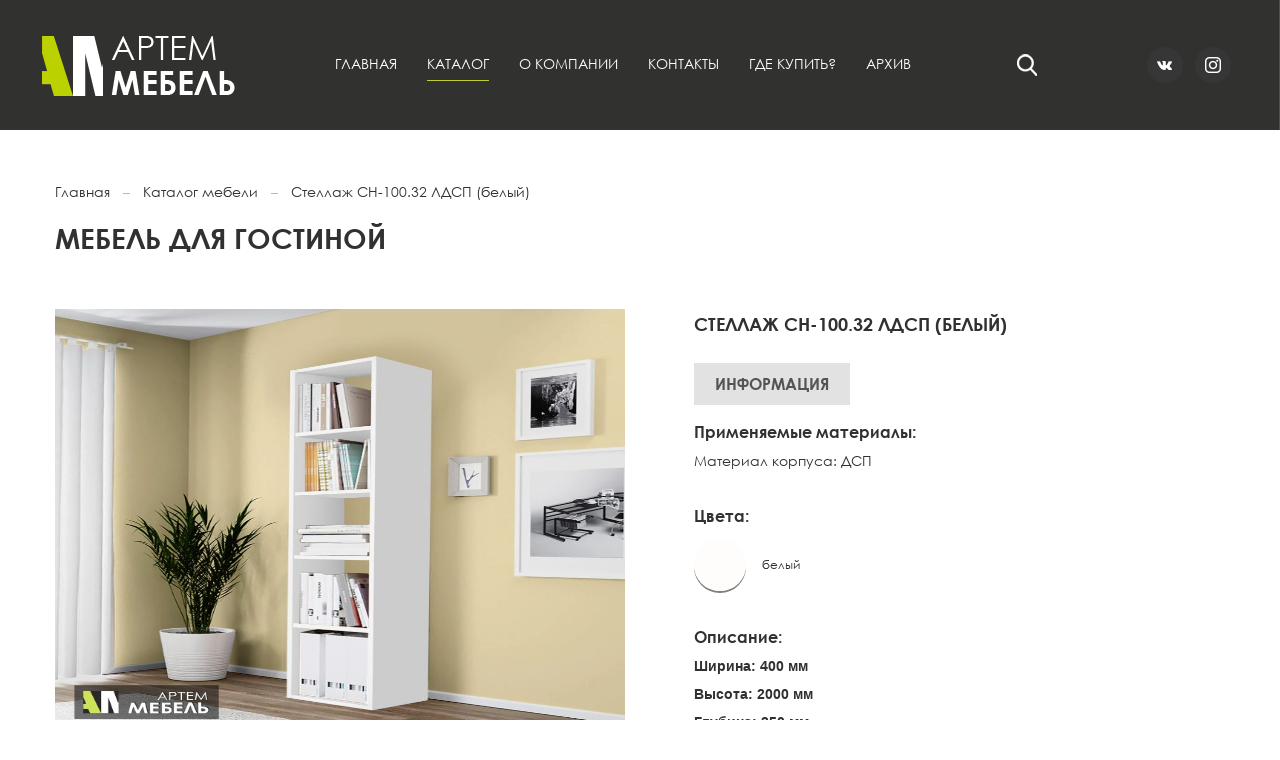

--- FILE ---
content_type: text/html; charset=UTF-8
request_url: https://artemmebel.com/product/stellazh-ch-100-32-dsp/
body_size: 11568
content:
<!doctype html>
<html lang="ru-RU">
<head>
<meta charset="UTF-8" />
<meta name="viewport" content="width=device-width, initial-scale=1" />
<link rel="icon" href="https://artemmebel.com/wp-content/themes/artemmebel/favicon.ico" type="image/x-icon"/>
<link rel="shortcut icon" href="https://artemmebel.com/wp-content/themes/artemmebel/favicon.ico" type="image/x-icon"/>
<meta name='robots' content='index, follow, max-image-preview:large, max-snippet:-1, max-video-preview:-1' />
<style>img:is([sizes="auto" i], [sizes^="auto," i]) { contain-intrinsic-size: 3000px 1500px }</style>
<!-- This site is optimized with the Yoast SEO plugin v26.4 - https://yoast.com/wordpress/plugins/seo/ -->
<title>Стеллаж CH-100.32 ЛДСП (белый) - Артём-Мебель</title>
<link rel="canonical" href="https://artemmebel.com/product/stellazh-ch-100-32-dsp/" />
<meta property="og:locale" content="ru_RU" />
<meta property="og:type" content="article" />
<meta property="og:title" content="Стеллаж CH-100.32 ЛДСП (белый) - Артём-Мебель" />
<meta property="og:description" content="Ширина: 400 мм Высота: 2000 мм Глубина: 350 мм Все стеллажи легко сочетаются  друг с  другом, давая возможность обустроить комнату по Вашему желанию. Стеллаж может быть использован в качестве зонирования комнаты &#8211; например, спальни для двух детей. Имеет крепления к стене.  &nbsp;" />
<meta property="og:url" content="https://artemmebel.com/product/stellazh-ch-100-32-dsp/" />
<meta property="og:site_name" content="Артём-Мебель" />
<meta property="article:modified_time" content="2023-06-27T10:57:12+00:00" />
<meta name="twitter:card" content="summary_large_image" />
<script type="application/ld+json" class="yoast-schema-graph">{"@context":"https://schema.org","@graph":[{"@type":"WebPage","@id":"https://artemmebel.com/product/stellazh-ch-100-32-dsp/","url":"https://artemmebel.com/product/stellazh-ch-100-32-dsp/","name":"Стеллаж CH-100.32 ЛДСП (белый) - Артём-Мебель","isPartOf":{"@id":"https://artemmebel.com/#website"},"datePublished":"2019-12-02T07:51:35+00:00","dateModified":"2023-06-27T10:57:12+00:00","breadcrumb":{"@id":"https://artemmebel.com/product/stellazh-ch-100-32-dsp/#breadcrumb"},"inLanguage":"ru-RU","potentialAction":[{"@type":"ReadAction","target":["https://artemmebel.com/product/stellazh-ch-100-32-dsp/"]}]},{"@type":"BreadcrumbList","@id":"https://artemmebel.com/product/stellazh-ch-100-32-dsp/#breadcrumb","itemListElement":[{"@type":"ListItem","position":1,"name":"Главная страница","item":"https://artemmebel.com/"},{"@type":"ListItem","position":2,"name":"Каталог мебели","item":"https://artemmebel.com/katalog/"},{"@type":"ListItem","position":3,"name":"Стеллаж CH-100.32 ЛДСП (белый)"}]},{"@type":"WebSite","@id":"https://artemmebel.com/#website","url":"https://artemmebel.com/","name":"Артём-Мебель","description":"производитель качественной корпусной мебели","publisher":{"@id":"https://artemmebel.com/#organization"},"potentialAction":[{"@type":"SearchAction","target":{"@type":"EntryPoint","urlTemplate":"https://artemmebel.com/?s={search_term_string}"},"query-input":{"@type":"PropertyValueSpecification","valueRequired":true,"valueName":"search_term_string"}}],"inLanguage":"ru-RU"},{"@type":"Organization","@id":"https://artemmebel.com/#organization","name":"Артём-Мебель","url":"https://artemmebel.com/","logo":{"@type":"ImageObject","inLanguage":"ru-RU","@id":"https://artemmebel.com/#/schema/logo/image/","url":"https://artemmebel.com/wp-content/uploads/2022/10/1-kopiya.jpg","contentUrl":"https://artemmebel.com/wp-content/uploads/2022/10/1-kopiya.jpg","width":678,"height":673,"caption":"Артём-Мебель"},"image":{"@id":"https://artemmebel.com/#/schema/logo/image/"},"sameAs":["https://www.instagram.com/fabricaartemmebel/"]}]}</script>
<!-- / Yoast SEO plugin. -->
<link rel='stylesheet' id='wp-block-library-css' href='https://artemmebel.com/wp-includes/css/dist/block-library/style.min.css?ver=6.8.3' type='text/css' media='all' />
<style id='classic-theme-styles-inline-css' type='text/css'>
/*! This file is auto-generated */
.wp-block-button__link{color:#fff;background-color:#32373c;border-radius:9999px;box-shadow:none;text-decoration:none;padding:calc(.667em + 2px) calc(1.333em + 2px);font-size:1.125em}.wp-block-file__button{background:#32373c;color:#fff;text-decoration:none}
</style>
<style id='global-styles-inline-css' type='text/css'>
:root{--wp--preset--aspect-ratio--square: 1;--wp--preset--aspect-ratio--4-3: 4/3;--wp--preset--aspect-ratio--3-4: 3/4;--wp--preset--aspect-ratio--3-2: 3/2;--wp--preset--aspect-ratio--2-3: 2/3;--wp--preset--aspect-ratio--16-9: 16/9;--wp--preset--aspect-ratio--9-16: 9/16;--wp--preset--color--black: #000000;--wp--preset--color--cyan-bluish-gray: #abb8c3;--wp--preset--color--white: #ffffff;--wp--preset--color--pale-pink: #f78da7;--wp--preset--color--vivid-red: #cf2e2e;--wp--preset--color--luminous-vivid-orange: #ff6900;--wp--preset--color--luminous-vivid-amber: #fcb900;--wp--preset--color--light-green-cyan: #7bdcb5;--wp--preset--color--vivid-green-cyan: #00d084;--wp--preset--color--pale-cyan-blue: #8ed1fc;--wp--preset--color--vivid-cyan-blue: #0693e3;--wp--preset--color--vivid-purple: #9b51e0;--wp--preset--gradient--vivid-cyan-blue-to-vivid-purple: linear-gradient(135deg,rgba(6,147,227,1) 0%,rgb(155,81,224) 100%);--wp--preset--gradient--light-green-cyan-to-vivid-green-cyan: linear-gradient(135deg,rgb(122,220,180) 0%,rgb(0,208,130) 100%);--wp--preset--gradient--luminous-vivid-amber-to-luminous-vivid-orange: linear-gradient(135deg,rgba(252,185,0,1) 0%,rgba(255,105,0,1) 100%);--wp--preset--gradient--luminous-vivid-orange-to-vivid-red: linear-gradient(135deg,rgba(255,105,0,1) 0%,rgb(207,46,46) 100%);--wp--preset--gradient--very-light-gray-to-cyan-bluish-gray: linear-gradient(135deg,rgb(238,238,238) 0%,rgb(169,184,195) 100%);--wp--preset--gradient--cool-to-warm-spectrum: linear-gradient(135deg,rgb(74,234,220) 0%,rgb(151,120,209) 20%,rgb(207,42,186) 40%,rgb(238,44,130) 60%,rgb(251,105,98) 80%,rgb(254,248,76) 100%);--wp--preset--gradient--blush-light-purple: linear-gradient(135deg,rgb(255,206,236) 0%,rgb(152,150,240) 100%);--wp--preset--gradient--blush-bordeaux: linear-gradient(135deg,rgb(254,205,165) 0%,rgb(254,45,45) 50%,rgb(107,0,62) 100%);--wp--preset--gradient--luminous-dusk: linear-gradient(135deg,rgb(255,203,112) 0%,rgb(199,81,192) 50%,rgb(65,88,208) 100%);--wp--preset--gradient--pale-ocean: linear-gradient(135deg,rgb(255,245,203) 0%,rgb(182,227,212) 50%,rgb(51,167,181) 100%);--wp--preset--gradient--electric-grass: linear-gradient(135deg,rgb(202,248,128) 0%,rgb(113,206,126) 100%);--wp--preset--gradient--midnight: linear-gradient(135deg,rgb(2,3,129) 0%,rgb(40,116,252) 100%);--wp--preset--font-size--small: 13px;--wp--preset--font-size--medium: 20px;--wp--preset--font-size--large: 36px;--wp--preset--font-size--x-large: 42px;--wp--preset--spacing--20: 0.44rem;--wp--preset--spacing--30: 0.67rem;--wp--preset--spacing--40: 1rem;--wp--preset--spacing--50: 1.5rem;--wp--preset--spacing--60: 2.25rem;--wp--preset--spacing--70: 3.38rem;--wp--preset--spacing--80: 5.06rem;--wp--preset--shadow--natural: 6px 6px 9px rgba(0, 0, 0, 0.2);--wp--preset--shadow--deep: 12px 12px 50px rgba(0, 0, 0, 0.4);--wp--preset--shadow--sharp: 6px 6px 0px rgba(0, 0, 0, 0.2);--wp--preset--shadow--outlined: 6px 6px 0px -3px rgba(255, 255, 255, 1), 6px 6px rgba(0, 0, 0, 1);--wp--preset--shadow--crisp: 6px 6px 0px rgba(0, 0, 0, 1);}:where(.is-layout-flex){gap: 0.5em;}:where(.is-layout-grid){gap: 0.5em;}body .is-layout-flex{display: flex;}.is-layout-flex{flex-wrap: wrap;align-items: center;}.is-layout-flex > :is(*, div){margin: 0;}body .is-layout-grid{display: grid;}.is-layout-grid > :is(*, div){margin: 0;}:where(.wp-block-columns.is-layout-flex){gap: 2em;}:where(.wp-block-columns.is-layout-grid){gap: 2em;}:where(.wp-block-post-template.is-layout-flex){gap: 1.25em;}:where(.wp-block-post-template.is-layout-grid){gap: 1.25em;}.has-black-color{color: var(--wp--preset--color--black) !important;}.has-cyan-bluish-gray-color{color: var(--wp--preset--color--cyan-bluish-gray) !important;}.has-white-color{color: var(--wp--preset--color--white) !important;}.has-pale-pink-color{color: var(--wp--preset--color--pale-pink) !important;}.has-vivid-red-color{color: var(--wp--preset--color--vivid-red) !important;}.has-luminous-vivid-orange-color{color: var(--wp--preset--color--luminous-vivid-orange) !important;}.has-luminous-vivid-amber-color{color: var(--wp--preset--color--luminous-vivid-amber) !important;}.has-light-green-cyan-color{color: var(--wp--preset--color--light-green-cyan) !important;}.has-vivid-green-cyan-color{color: var(--wp--preset--color--vivid-green-cyan) !important;}.has-pale-cyan-blue-color{color: var(--wp--preset--color--pale-cyan-blue) !important;}.has-vivid-cyan-blue-color{color: var(--wp--preset--color--vivid-cyan-blue) !important;}.has-vivid-purple-color{color: var(--wp--preset--color--vivid-purple) !important;}.has-black-background-color{background-color: var(--wp--preset--color--black) !important;}.has-cyan-bluish-gray-background-color{background-color: var(--wp--preset--color--cyan-bluish-gray) !important;}.has-white-background-color{background-color: var(--wp--preset--color--white) !important;}.has-pale-pink-background-color{background-color: var(--wp--preset--color--pale-pink) !important;}.has-vivid-red-background-color{background-color: var(--wp--preset--color--vivid-red) !important;}.has-luminous-vivid-orange-background-color{background-color: var(--wp--preset--color--luminous-vivid-orange) !important;}.has-luminous-vivid-amber-background-color{background-color: var(--wp--preset--color--luminous-vivid-amber) !important;}.has-light-green-cyan-background-color{background-color: var(--wp--preset--color--light-green-cyan) !important;}.has-vivid-green-cyan-background-color{background-color: var(--wp--preset--color--vivid-green-cyan) !important;}.has-pale-cyan-blue-background-color{background-color: var(--wp--preset--color--pale-cyan-blue) !important;}.has-vivid-cyan-blue-background-color{background-color: var(--wp--preset--color--vivid-cyan-blue) !important;}.has-vivid-purple-background-color{background-color: var(--wp--preset--color--vivid-purple) !important;}.has-black-border-color{border-color: var(--wp--preset--color--black) !important;}.has-cyan-bluish-gray-border-color{border-color: var(--wp--preset--color--cyan-bluish-gray) !important;}.has-white-border-color{border-color: var(--wp--preset--color--white) !important;}.has-pale-pink-border-color{border-color: var(--wp--preset--color--pale-pink) !important;}.has-vivid-red-border-color{border-color: var(--wp--preset--color--vivid-red) !important;}.has-luminous-vivid-orange-border-color{border-color: var(--wp--preset--color--luminous-vivid-orange) !important;}.has-luminous-vivid-amber-border-color{border-color: var(--wp--preset--color--luminous-vivid-amber) !important;}.has-light-green-cyan-border-color{border-color: var(--wp--preset--color--light-green-cyan) !important;}.has-vivid-green-cyan-border-color{border-color: var(--wp--preset--color--vivid-green-cyan) !important;}.has-pale-cyan-blue-border-color{border-color: var(--wp--preset--color--pale-cyan-blue) !important;}.has-vivid-cyan-blue-border-color{border-color: var(--wp--preset--color--vivid-cyan-blue) !important;}.has-vivid-purple-border-color{border-color: var(--wp--preset--color--vivid-purple) !important;}.has-vivid-cyan-blue-to-vivid-purple-gradient-background{background: var(--wp--preset--gradient--vivid-cyan-blue-to-vivid-purple) !important;}.has-light-green-cyan-to-vivid-green-cyan-gradient-background{background: var(--wp--preset--gradient--light-green-cyan-to-vivid-green-cyan) !important;}.has-luminous-vivid-amber-to-luminous-vivid-orange-gradient-background{background: var(--wp--preset--gradient--luminous-vivid-amber-to-luminous-vivid-orange) !important;}.has-luminous-vivid-orange-to-vivid-red-gradient-background{background: var(--wp--preset--gradient--luminous-vivid-orange-to-vivid-red) !important;}.has-very-light-gray-to-cyan-bluish-gray-gradient-background{background: var(--wp--preset--gradient--very-light-gray-to-cyan-bluish-gray) !important;}.has-cool-to-warm-spectrum-gradient-background{background: var(--wp--preset--gradient--cool-to-warm-spectrum) !important;}.has-blush-light-purple-gradient-background{background: var(--wp--preset--gradient--blush-light-purple) !important;}.has-blush-bordeaux-gradient-background{background: var(--wp--preset--gradient--blush-bordeaux) !important;}.has-luminous-dusk-gradient-background{background: var(--wp--preset--gradient--luminous-dusk) !important;}.has-pale-ocean-gradient-background{background: var(--wp--preset--gradient--pale-ocean) !important;}.has-electric-grass-gradient-background{background: var(--wp--preset--gradient--electric-grass) !important;}.has-midnight-gradient-background{background: var(--wp--preset--gradient--midnight) !important;}.has-small-font-size{font-size: var(--wp--preset--font-size--small) !important;}.has-medium-font-size{font-size: var(--wp--preset--font-size--medium) !important;}.has-large-font-size{font-size: var(--wp--preset--font-size--large) !important;}.has-x-large-font-size{font-size: var(--wp--preset--font-size--x-large) !important;}
:where(.wp-block-post-template.is-layout-flex){gap: 1.25em;}:where(.wp-block-post-template.is-layout-grid){gap: 1.25em;}
:where(.wp-block-columns.is-layout-flex){gap: 2em;}:where(.wp-block-columns.is-layout-grid){gap: 2em;}
:root :where(.wp-block-pullquote){font-size: 1.5em;line-height: 1.6;}
</style>
<link rel='stylesheet' id='contact-form-7-css' href='https://artemmebel.com/wp-content/plugins/contact-form-7/includes/css/styles.css?ver=6.1.3' type='text/css' media='all' />
<link rel='stylesheet' id='bootstrap-css' href='https://artemmebel.com/wp-content/themes/artemmebel/assets/bootstrap/css/bootstrap.css?ver=1.2' type='text/css' media='all' />
<link rel='stylesheet' id='owlcarousel-css' href='https://artemmebel.com/wp-content/themes/artemmebel/assets/owlcarousel/assets/owl.carousel.css?ver=1.2' type='text/css' media='all' />
<link rel='stylesheet' id='lightslider-css' href='https://artemmebel.com/wp-content/themes/artemmebel/assets/lightslider/css/lightslider.css?ver=1.2' type='text/css' media='all' />
<link rel='stylesheet' id='lightbox-css' href='https://artemmebel.com/wp-content/themes/artemmebel/assets/lightbox/css/lightbox.css?ver=1.2' type='text/css' media='all' />
<link rel='stylesheet' id='slick-css' href='https://artemmebel.com/wp-content/themes/artemmebel/assets/slick/slick.css?ver=1.2' type='text/css' media='all' />
<link rel='stylesheet' id='slicktheme-css' href='https://artemmebel.com/wp-content/themes/artemmebel/assets/slick/slick-theme.css?ver=1.2' type='text/css' media='all' />
<link rel='stylesheet' id='ionrangeslider-css' href='https://artemmebel.com/wp-content/themes/artemmebel/assets/ionrangeslider/css/ion.rangeSlider.css?ver=1.2' type='text/css' media='all' />
<link rel='stylesheet' id='style-css' href='https://artemmebel.com/wp-content/themes/artemmebel/style.css?ver=1.2' type='text/css' media='all' />
<link rel="https://api.w.org/" href="https://artemmebel.com/wp-json/" /><link rel="alternate" title="JSON" type="application/json" href="https://artemmebel.com/wp-json/wp/v2/product/993" /><link rel="EditURI" type="application/rsd+xml" title="RSD" href="https://artemmebel.com/xmlrpc.php?rsd" />
<meta name="generator" content="WordPress 6.8.3" />
<link rel='shortlink' href='https://artemmebel.com/?p=993' />
<link rel="alternate" title="oEmbed (JSON)" type="application/json+oembed" href="https://artemmebel.com/wp-json/oembed/1.0/embed?url=https%3A%2F%2Fartemmebel.com%2Fproduct%2Fstellazh-ch-100-32-dsp%2F" />
<link rel="alternate" title="oEmbed (XML)" type="text/xml+oembed" href="https://artemmebel.com/wp-json/oembed/1.0/embed?url=https%3A%2F%2Fartemmebel.com%2Fproduct%2Fstellazh-ch-100-32-dsp%2F&#038;format=xml" />
<script src="https://api-maps.yandex.ru/2.1/?apikey=35030736-2c07-4678-a7a0-c545313aea01&lang=ru_RU" type="text/javascript"></script>
</head>
<body class="wp-singular product-template-default single single-product postid-993 wp-theme-artemmebel">
<div class="modal fade modal-form" id="callbackModal" tabindex="-1" role="dialog" aria-labelledby="callbackModalCenterTitle" aria-hidden="true">
<div class="modal-dialog modal-dialog-centered" role="document">
<div class="modal-content">
<div class="modal-header">
<h5 class="modal-title" id="callbackModalTitle">Заказать звонок</h5>
<div class="modal-header-desc">
Наши менеджеры свяжутся с Вами в<br>
ближайшее время
</div>
<button type="button" class="close" data-dismiss="modal" aria-label="Close">
<span aria-hidden="true" class="close-icon">&times;</span>
</button>
</div>
<div class="modal-body">
<div class="wpcf7 no-js" id="wpcf7-f109-o1" lang="ru-RU" dir="ltr" data-wpcf7-id="109">
<div class="screen-reader-response"><p role="status" aria-live="polite" aria-atomic="true"></p> <ul></ul></div>
<form action="/product/stellazh-ch-100-32-dsp/#wpcf7-f109-o1" method="post" class="wpcf7-form init" aria-label="Контактная форма" novalidate="novalidate" data-status="init">
<fieldset class="hidden-fields-container"><input type="hidden" name="_wpcf7" value="109" /><input type="hidden" name="_wpcf7_version" value="6.1.3" /><input type="hidden" name="_wpcf7_locale" value="ru_RU" /><input type="hidden" name="_wpcf7_unit_tag" value="wpcf7-f109-o1" /><input type="hidden" name="_wpcf7_container_post" value="0" /><input type="hidden" name="_wpcf7_posted_data_hash" value="" />
</fieldset>
<p><span class="wpcf7-form-control-wrap" data-name="your-name"><input size="40" maxlength="400" class="wpcf7-form-control wpcf7-text wpcf7-validates-as-required" aria-required="true" aria-invalid="false" placeholder="ФИО" value="" type="text" name="your-name" /></span>
</p>
<p><span class="wpcf7-form-control-wrap" data-name="your-tel"><input size="40" maxlength="400" class="wpcf7-form-control wpcf7-tel wpcf7-validates-as-required wpcf7-text wpcf7-validates-as-tel" aria-required="true" aria-invalid="false" placeholder="Контактный телефон" value="" type="tel" name="your-tel" /></span>
</p>
<p><input class="wpcf7-form-control wpcf7-submit has-spinner" type="submit" value="Отправить" />
</p><div class="wpcf7-response-output" aria-hidden="true"></div>
</form>
</div>
<div class="modal-form-cancel-btn" data-dismiss="modal" aria-label="Close">Отменить</div>
</div>
</div>
</div>
</div>  
<div class="modal fade modal-form" id="pricelistModal" tabindex="-1" role="dialog" aria-labelledby="pricelistModalCenterTitle" aria-hidden="true">
<div class="modal-dialog modal-dialog-centered" role="document">
<div class="modal-content">
<div class="modal-header">
<h5 class="modal-title" id="pricelistModalTitle">Запросить парайс лист</h5>
<div class="modal-header-desc">
Заполните анкету и мы вышлем Вам прайс лист
</div>
<button type="button" class="close" data-dismiss="modal" aria-label="Close">
<span aria-hidden="true" class="close-icon">&times;</span>
</button>
</div>
<div class="modal-body">
<div class="wpcf7 no-js" id="wpcf7-f895-o2" lang="ru-RU" dir="ltr" data-wpcf7-id="895">
<div class="screen-reader-response"><p role="status" aria-live="polite" aria-atomic="true"></p> <ul></ul></div>
<form action="/product/stellazh-ch-100-32-dsp/#wpcf7-f895-o2" method="post" class="wpcf7-form init" aria-label="Контактная форма" novalidate="novalidate" data-status="init">
<fieldset class="hidden-fields-container"><input type="hidden" name="_wpcf7" value="895" /><input type="hidden" name="_wpcf7_version" value="6.1.3" /><input type="hidden" name="_wpcf7_locale" value="ru_RU" /><input type="hidden" name="_wpcf7_unit_tag" value="wpcf7-f895-o2" /><input type="hidden" name="_wpcf7_container_post" value="0" /><input type="hidden" name="_wpcf7_posted_data_hash" value="" />
</fieldset>
<p><span class="wpcf7-form-control-wrap" data-name="your-unp"><input size="40" maxlength="400" class="wpcf7-form-control wpcf7-text wpcf7-validates-as-required" aria-required="true" aria-invalid="false" placeholder="УНП" value="" type="text" name="your-unp" /></span>
</p>
<p><span class="wpcf7-form-control-wrap" data-name="your-company"><input size="40" maxlength="400" class="wpcf7-form-control wpcf7-text wpcf7-validates-as-required" aria-required="true" aria-invalid="false" placeholder="Название компании" value="" type="text" name="your-company" /></span>
</p>
<p><span class="wpcf7-form-control-wrap" data-name="your-tel"><input size="40" maxlength="400" class="wpcf7-form-control wpcf7-tel wpcf7-validates-as-required wpcf7-text wpcf7-validates-as-tel" aria-required="true" aria-invalid="false" placeholder="Контактный телефон" value="" type="tel" name="your-tel" /></span>
</p>
<p><span class="wpcf7-form-control-wrap" data-name="your-email"><input size="40" maxlength="400" class="wpcf7-form-control wpcf7-email wpcf7-validates-as-required wpcf7-text wpcf7-validates-as-email" aria-required="true" aria-invalid="false" placeholder="E-mail" value="" type="email" name="your-email" /></span>
</p>
<p><input class="wpcf7-form-control wpcf7-submit has-spinner" type="submit" value="Отправить" />
</p><div class="wpcf7-response-output" aria-hidden="true"></div>
</form>
</div>
<div class="modal-form-cancel-btn" data-dismiss="modal" aria-label="Close">Отменить</div>
</div>
</div>
</div>
</div>  
<a href="#header" class="go-top"></a>
<header id="header" class="header">
<div class="header-logo-wrap">
<a href="/" class="header-logo">
<img src="https://artemmebel.com/wp-content/themes/artemmebel/img/logo.png" alt="Артём-Мебель - производитель качественной корпусной мебели">
</a>
</div>
<div class="header-main-menu-wrap">
<div class="main-menu-hamburger-btn">
<div class="icon-bar top-bar"></div>
<div class="icon-bar middle-bar"></div>
<div class="icon-bar bottom-bar"></div>
</div>
<div class="main-menu-backdrop"></div>
<div class="menu-glavnoe-menyu-container"><ul id="menu-glavnoe-menyu" class="menu"><li id="menu-item-1026" class="menu-item menu-item-type-custom menu-item-object-custom menu-item-home menu-item-1026"><a href="https://artemmebel.com/">Главная</a></li>
<li id="menu-item-868" class="menu-item menu-item-type-post_type_archive menu-item-object-product menu-item-has-children menu-item-868 current-menu-item active"><a href="https://artemmebel.com/katalog/">Каталог</a>
<ul class="sub-menu">
<li id="menu-item-896" class="menu-item menu-item-type-taxonomy menu-item-object-katalog menu-item-has-children menu-item-896"><a href="https://artemmebel.com/katalog/mebel-dlya-kuhni/">Мебель для кухни</a>
<ul class="sub-menu">
<li id="menu-item-1012" class="menu-item menu-item-type-taxonomy menu-item-object-katalog menu-item-has-children menu-item-1012"><a href="https://artemmebel.com/katalog/modulnye-sistemy/">Модульные системы</a>
<ul class="sub-menu">
<li id="menu-item-1027" class="menu-item menu-item-type-taxonomy menu-item-object-katalog menu-item-1027"><a href="https://artemmebel.com/katalog/verhnie-yashhiki/">Верхние ящики</a></li>
<li id="menu-item-1028" class="menu-item menu-item-type-taxonomy menu-item-object-katalog menu-item-1028"><a href="https://artemmebel.com/katalog/nizhnie-yashhiki/">Нижние ящики</a></li>
<li id="menu-item-1029" class="menu-item menu-item-type-taxonomy menu-item-object-katalog menu-item-1029"><a href="https://artemmebel.com/katalog/mojki-shkafy-dlya-posudosushitelej/">Мойки, шкафы для посудосушителей</a></li>
<li id="menu-item-1030" class="menu-item menu-item-type-taxonomy menu-item-object-katalog menu-item-1030"><a href="https://artemmebel.com/katalog/penaly-shkafy-dlya-vstroennoj-tehniki/">Пеналы, шкафы для встроенной техники</a></li>
</ul>
</li>
<li id="menu-item-1013" class="menu-item menu-item-type-taxonomy menu-item-object-katalog menu-item-has-children menu-item-1013"><a href="https://artemmebel.com/katalog/gotovye-kuhni/">Готовые кухни</a>
<ul class="sub-menu">
<li id="menu-item-897" class="menu-item menu-item-type-taxonomy menu-item-object-katalog menu-item-897"><a href="https://artemmebel.com/katalog/kuhnya-lana/">Кухня &#8220;Лана&#8221;</a></li>
<li id="menu-item-899" class="menu-item menu-item-type-taxonomy menu-item-object-katalog menu-item-899"><a href="https://artemmebel.com/katalog/kuhnya-yana/">Кухня &#8220;Яна&#8221;</a></li>
<li id="menu-item-900" class="menu-item menu-item-type-taxonomy menu-item-object-katalog menu-item-900"><a href="https://artemmebel.com/katalog/kuhnya-viola/">Кухня &#8220;Виола&#8221;</a></li>
<li id="menu-item-901" class="menu-item menu-item-type-taxonomy menu-item-object-katalog menu-item-901"><a href="https://artemmebel.com/katalog/kuhnya-adel/">Кухня &#8220;Адель&#8221;</a></li>
<li id="menu-item-902" class="menu-item menu-item-type-taxonomy menu-item-object-katalog menu-item-902"><a href="https://artemmebel.com/katalog/kuhnya-sofiya/">Кухня &#8220;София&#8221;</a></li>
<li id="menu-item-905" class="menu-item menu-item-type-taxonomy menu-item-object-katalog menu-item-905"><a href="https://artemmebel.com/katalog/kuhnya-olyafd/">Кухня &#8220;Оля&#8221; ДСП</a></li>
</ul>
</li>
<li id="menu-item-1015" class="menu-item menu-item-type-taxonomy menu-item-object-katalog menu-item-has-children menu-item-1015"><a href="https://artemmebel.com/katalog/stoli-obeddennie/">Столы обеденные</a>
<ul class="sub-menu">
<li id="menu-item-1036" class="menu-item menu-item-type-taxonomy menu-item-object-katalog menu-item-1036"><a href="https://artemmebel.com/katalog/taburety/">Табуреты</a></li>
</ul>
</li>
<li id="menu-item-1014" class="menu-item menu-item-type-taxonomy menu-item-object-katalog menu-item-1014"><a href="https://artemmebel.com/katalog/shkafy-pod-mojku/">Шкафы под мойку</a></li>
</ul>
</li>
<li id="menu-item-912" class="menu-item menu-item-type-taxonomy menu-item-object-katalog menu-item-has-children menu-item-912"><a href="https://artemmebel.com/katalog/mebel-dlya-gostinnoj/">Мебель для гостиной</a>
<ul class="sub-menu">
<li id="menu-item-1038" class="menu-item menu-item-type-taxonomy menu-item-object-katalog menu-item-1038"><a href="https://artemmebel.com/katalog/gostinnye/">Гостиные</a></li>
<li id="menu-item-1039" class="menu-item menu-item-type-taxonomy menu-item-object-katalog menu-item-1039"><a href="https://artemmebel.com/katalog/komody-mebel-dlya-gostinnoj/">Комоды</a></li>
<li id="menu-item-1040" class="menu-item menu-item-type-taxonomy menu-item-object-katalog menu-item-1040"><a href="https://artemmebel.com/katalog/shkafy-mebel-dlya-gostinnoj/">Шкафы</a></li>
<li id="menu-item-1042" class="menu-item menu-item-type-taxonomy menu-item-object-katalog menu-item-1042"><a href="https://artemmebel.com/katalog/stelazhi-mebel-dlya-gostinnoj/">Стеллажи</a></li>
<li id="menu-item-1043" class="menu-item menu-item-type-taxonomy menu-item-object-katalog menu-item-1043"><a href="https://artemmebel.com/katalog/stoly/">Столы</a></li>
<li id="menu-item-2000" class="menu-item menu-item-type-custom menu-item-object-custom menu-item-2000"><a href="/katalog/mebel-dlya-gostinnoj-polki/">Полки</a></li>
</ul>
</li>
<li id="menu-item-913" class="menu-item menu-item-type-taxonomy menu-item-object-katalog menu-item-has-children menu-item-913"><a href="https://artemmebel.com/katalog/mebel-dlya-detskoj/">Мебель для детской</a>
<ul class="sub-menu">
<li id="menu-item-1017" class="menu-item menu-item-type-taxonomy menu-item-object-katalog menu-item-has-children menu-item-1017"><a href="https://artemmebel.com/katalog/krovatki/">Кроватки</a>
<ul class="sub-menu">
<li id="menu-item-1018" class="menu-item menu-item-type-taxonomy menu-item-object-katalog menu-item-1018"><a href="https://artemmebel.com/katalog/krovatki-vydvizhnye/">Кроватки выдвижные</a></li>
<li id="menu-item-1019" class="menu-item menu-item-type-taxonomy menu-item-object-katalog menu-item-1019"><a href="https://artemmebel.com/katalog/krovatki-dvuhyarusnye/">Кроватки двухярусные</a></li>
<li id="menu-item-1020" class="menu-item menu-item-type-taxonomy menu-item-object-katalog menu-item-1020"><a href="https://artemmebel.com/katalog/krovatki-odnospalnye/">Кроватки односпальные</a></li>
</ul>
</li>
<li id="menu-item-1021" class="menu-item menu-item-type-taxonomy menu-item-object-katalog menu-item-1021"><a href="https://artemmebel.com/katalog/komody/">Комоды</a></li>
<li id="menu-item-1022" class="menu-item menu-item-type-taxonomy menu-item-object-katalog menu-item-1022"><a href="https://artemmebel.com/katalog/kompyuternye-stoly/">Компьютерные столы</a></li>
<li id="menu-item-1023" class="menu-item menu-item-type-taxonomy menu-item-object-katalog menu-item-1023"><a href="https://artemmebel.com/katalog/rabochie-stoly/">Рабочие столы</a></li>
<li id="menu-item-1024" class="menu-item menu-item-type-taxonomy menu-item-object-katalog menu-item-1024"><a href="https://artemmebel.com/katalog/shkafy/">Шкафы</a></li>
<li id="menu-item-1025" class="menu-item menu-item-type-taxonomy menu-item-object-katalog menu-item-1025"><a href="https://artemmebel.com/katalog/stelazhi/">Стеллажи</a></li>
<li id="menu-item-1044" class="menu-item menu-item-type-taxonomy menu-item-object-katalog menu-item-1044"><a href="https://artemmebel.com/katalog/polki/">Полки</a></li>
</ul>
</li>
<li id="menu-item-914" class="menu-item menu-item-type-taxonomy menu-item-object-katalog menu-item-has-children menu-item-914"><a href="https://artemmebel.com/katalog/mebel-dlya-prihozhej/">Мебель для прихожей</a>
<ul class="sub-menu">
<li id="menu-item-2001" class="menu-item menu-item-type-custom menu-item-object-custom menu-item-2001"><a href="/katalog/shkafy-mebel-dlya-prihozhej/">Шкафы</a></li>
<li id="menu-item-1046" class="menu-item menu-item-type-taxonomy menu-item-object-katalog menu-item-1046"><a href="https://artemmebel.com/katalog/prihozhie/">Прихожие</a></li>
<li id="menu-item-1047" class="menu-item menu-item-type-taxonomy menu-item-object-katalog menu-item-1047"><a href="https://artemmebel.com/katalog/obuvniczy/">Обувницы</a></li>
<li id="menu-item-1048" class="menu-item menu-item-type-taxonomy menu-item-object-katalog menu-item-1048"><a href="https://artemmebel.com/katalog/komody-mebel-dlya-prihozhej/">Комоды</a></li>
<li id="menu-item-1049" class="menu-item menu-item-type-taxonomy menu-item-object-katalog menu-item-1049"><a href="https://artemmebel.com/katalog/veshalki/">Вешалки</a></li>
<li id="menu-item-1050" class="menu-item menu-item-type-taxonomy menu-item-object-katalog menu-item-1050"><a href="https://artemmebel.com/katalog/polki-mebel-dlya-prihozhej/">Полки</a></li>
<li id="menu-item-1052" class="menu-item menu-item-type-taxonomy menu-item-object-katalog menu-item-1052"><a href="https://artemmebel.com/katalog/stelazhi-mebel-dlya-prihozhej/">Стеллажи</a></li>
</ul>
</li>
<li id="menu-item-915" class="menu-item menu-item-type-taxonomy menu-item-object-katalog menu-item-has-children menu-item-915"><a href="https://artemmebel.com/katalog/mebel-dlya-ofisa/">Мебель для офиса</a>
<ul class="sub-menu">
<li id="menu-item-2002" class="menu-item menu-item-type-custom menu-item-object-custom menu-item-2002"><a href="/katalog/stol-rabochiy-mebel-dlya-ofisa/">Стол рабочий</a></li>
<li id="menu-item-1053" class="menu-item menu-item-type-taxonomy menu-item-object-katalog menu-item-1053"><a href="https://artemmebel.com/katalog/kompyuternye-stoly-mebel-dlya-ofisa/">Компьютерные столы</a></li>
<li id="menu-item-1054" class="menu-item menu-item-type-taxonomy menu-item-object-katalog menu-item-1054"><a href="https://artemmebel.com/katalog/shkafy-mebel-dlya-ofisa/">Шкафы</a></li>
<li id="menu-item-1055" class="menu-item menu-item-type-taxonomy menu-item-object-katalog menu-item-1055"><a href="https://artemmebel.com/katalog/stelazhi-mebel-dlya-ofisa/">Стеллажи</a></li>
<li id="menu-item-1056" class="menu-item menu-item-type-taxonomy menu-item-object-katalog menu-item-1056"><a href="https://artemmebel.com/katalog/polki-mebel-dlya-ofisa/">Полки</a></li>
<li id="menu-item-1057" class="menu-item menu-item-type-taxonomy menu-item-object-katalog menu-item-1057"><a href="https://artemmebel.com/katalog/komody-mebel-dlya-ofisa/">Комоды</a></li>
</ul>
</li>
<li id="menu-item-1986" class="menu-item menu-item-type-taxonomy menu-item-object-katalog menu-item-has-children menu-item-1986"><a href="https://artemmebel.com/katalog/mebel-dlya-spalni/">Мебель для спальни</a>
<ul class="sub-menu">
<li id="menu-item-1987" class="menu-item menu-item-type-taxonomy menu-item-object-katalog menu-item-has-children menu-item-1987"><a href="https://artemmebel.com/katalog/krovati/">Кровати</a>
<ul class="sub-menu">
<li id="menu-item-1988" class="menu-item menu-item-type-taxonomy menu-item-object-katalog menu-item-1988"><a href="https://artemmebel.com/katalog/krovat-dvuspalnaya/">Кровать двуспальная</a></li>
</ul>
</li>
<li id="menu-item-1989" class="menu-item menu-item-type-taxonomy menu-item-object-katalog menu-item-has-children menu-item-1989"><a href="https://artemmebel.com/katalog/tumby-prikrovatnye/">Тумбы прикроватные</a>
<ul class="sub-menu">
<li id="menu-item-1990" class="menu-item menu-item-type-taxonomy menu-item-object-katalog menu-item-1990"><a href="https://artemmebel.com/katalog/tumba-prikrovatnaya-120-04/">Тумба прикроватная 120.04</a></li>
<li id="menu-item-1991" class="menu-item menu-item-type-taxonomy menu-item-object-katalog menu-item-1991"><a href="https://artemmebel.com/katalog/tumba-prikrovatna-120-05/">Тумба прикроватная 120.05</a></li>
</ul>
</li>
<li id="menu-item-1992" class="menu-item menu-item-type-taxonomy menu-item-object-katalog menu-item-1992"><a href="https://artemmebel.com/katalog/shkafy-mebel-dlya-spalni/">Шкафы</a></li>
<li id="menu-item-1993" class="menu-item menu-item-type-taxonomy menu-item-object-katalog menu-item-has-children menu-item-1993"><a href="https://artemmebel.com/katalog/komody-mebel-dlya-spalni/">Комоды</a>
<ul class="sub-menu">
<li id="menu-item-1994" class="menu-item menu-item-type-taxonomy menu-item-object-katalog menu-item-1994"><a href="https://artemmebel.com/katalog/komod-interio/">Комод &#8220;Интерио&#8221;</a></li>
<li id="menu-item-1995" class="menu-item menu-item-type-taxonomy menu-item-object-katalog menu-item-1995"><a href="https://artemmebel.com/katalog/marsel-1/">Комод &#8220;Марсель 1&#8221;</a></li>
<li id="menu-item-1996" class="menu-item menu-item-type-taxonomy menu-item-object-katalog menu-item-1996"><a href="https://artemmebel.com/katalog/komod-marsel-2/">Комод &#8220;Марсель 2&#8221;</a></li>
<li id="menu-item-1997" class="menu-item menu-item-type-taxonomy menu-item-object-katalog menu-item-1997"><a href="https://artemmebel.com/katalog/komod-marsel-3/">Комод &#8220;Марсель 3&#8221;</a></li>
<li id="menu-item-1998" class="menu-item menu-item-type-taxonomy menu-item-object-katalog menu-item-1998"><a href="https://artemmebel.com/katalog/komod-optima/">Комод &#8220;Оптима&#8221;</a></li>
</ul>
</li>
</ul>
</li>
<li id="menu-item-916" class="menu-item menu-item-type-taxonomy menu-item-object-katalog menu-item-916"><a href="https://artemmebel.com/katalog/rasprodazhi/">Архив</a></li>
</ul>
</li>
<li id="menu-item-21" class="menu-item menu-item-type-post_type menu-item-object-page menu-item-21"><a href="https://artemmebel.com/o-kompanii/">О компании</a></li>
<li id="menu-item-32" class="menu-item menu-item-type-post_type menu-item-object-page menu-item-32"><a href="https://artemmebel.com/kontakty/">Контакты</a></li>
<li id="menu-item-33" class="menu-item menu-item-type-post_type menu-item-object-page menu-item-33"><a href="https://artemmebel.com/gde-kupit/">Где купить?</a></li>
<li id="menu-item-2894" class="menu-item menu-item-type-post_type menu-item-object-page menu-item-2894"><a href="https://artemmebel.com/katalog/arhiv/">Архив</a></li>
</ul></div>      
<form action="/" method="get" class="search-form">
<input type="text" name="s" id="search" value="" class="search-input" placeholder="Поиск по каталогу мебели ..."/>
<input type="image" alt="Search" src="https://artemmebel.com/wp-content/themes/artemmebel/img/search-icon.png" class="search-btn">
</form>    
</div>
<div class="header-social-wrap">
<div class="textwidget"><p><!--
<div class="social-link-wrap"><a class="social-link social-link-fb" href="https://www.facebook.com/ArtemMebelEST1998/" target="_blank" rel="noopener">Facebook</a></div>
--></p>
<div class="social-link-wrap"><a class="social-link social-link-vk" href="https://vk.com/artemmebel98" target="_blank" rel="noopener">ВКонтакте</a></div>
<div class="social-link-wrap"><a class="social-link social-link-inst" href="https://www.instagram.com/artem__mebel/?hl=ru" target="_blank" rel="noopener">instagram</a></div>
<p><!--
<div class="social-link-wrap"><a class="social-link social-link-ok" href="https://ok.ru/artem.mebel" target="_blank" rel="noopener">Одноклассники</a></div>
--></p>
</div>
</div>
<!--<div class="header-phones-wrap">
</div>-->
</header><!-- .header -->
<div class="content">
<div class="container container-breadcrumbs">
<div class="breadcrumbs">
<!-- Breadcrumb NavXT 7.4.1 -->
<span property="itemListElement" typeof="ListItem"><a property="item" typeof="WebPage" title="Перейти к Артём-Мебель." href="https://artemmebel.com" class="home" ><span property="name">Главная</span></a><meta property="position" content="1"></span> <span class="breadcrumbs-dash">&ndash;</span> <span property="itemListElement" typeof="ListItem"><a property="item" typeof="WebPage" title="Перейти к Каталог мебели." href="https://artemmebel.com/katalog/" class="archive post-product-archive" ><span property="name">Каталог мебели</span></a><meta property="position" content="2"></span> <span class="breadcrumbs-dash">&ndash;</span> <span class="post post-product current-item">Стеллаж CH-100.32 ЛДСП (белый)</span>        
</div>
</div>
<div class="container container-inner">
<div class="product-cat">Мебель для гостиной</div>
<div class="row product">
<div class="col-md-6">
<div class="product-slider-wrap">
<div class="product-slider-zoom-icon"></div>
<div class="product-slider">
<a href="https://artemmebel.com/wp-content/uploads/2019/12/sn100.32belyjfonlogo-scaled.jpg" data-lightbox="product" data-thumb="https://artemmebel.com/wp-content/uploads/2019/12/sn100.32belyjfonlogo-266x300.jpg" data-title="" class="product-slider-img-wrap" >
<img src="https://artemmebel.com/wp-content/uploads/2019/12/sn100.32belyjfonlogo-768x865.jpg" class="product-slider-img" alt="СН100.32белыйфонлого">
</a>
<a href="https://artemmebel.com/wp-content/uploads/2019/12/sn100.32belyjfon-scaled.jpg" data-lightbox="product" data-thumb="https://artemmebel.com/wp-content/uploads/2019/12/sn100.32belyjfon-266x300.jpg" data-title="" class="product-slider-img-wrap" >
<img src="https://artemmebel.com/wp-content/uploads/2019/12/sn100.32belyjfon-768x865.jpg" class="product-slider-img" alt="СН100.32белыйфон">
</a>
<a href="https://artemmebel.com/wp-content/uploads/2019/12/sn100.32bezfona.png" data-lightbox="product" data-thumb="https://artemmebel.com/wp-content/uploads/2019/12/sn100.32bezfona-300x300.png" data-title="" class="product-slider-img-wrap" >
<img src="https://artemmebel.com/wp-content/uploads/2019/12/sn100.32bezfona-768x768.png" class="product-slider-img" alt="СН100.32безфона">
</a>
<a href="https://artemmebel.com/wp-content/uploads/2019/12/sn100.32shemavczvete.jpg" data-lightbox="product" data-thumb="https://artemmebel.com/wp-content/uploads/2019/12/sn100.32shemavczvete-300x300.jpg" data-title="" class="product-slider-img-wrap" >
<img src="https://artemmebel.com/wp-content/uploads/2019/12/sn100.32shemavczvete-768x768.jpg" class="product-slider-img" alt="СН100.32схемавцвете">
</a>
<a href="https://artemmebel.com/wp-content/uploads/2019/12/sn100.32shema.jpg" data-lightbox="product" data-thumb="https://artemmebel.com/wp-content/uploads/2019/12/sn100.32shema-300x300.jpg" data-title="" class="product-slider-img-wrap" >
<img src="https://artemmebel.com/wp-content/uploads/2019/12/sn100.32shema-768x768.jpg" class="product-slider-img" alt="СН100.32схема">
</a>
</div>
</div>
<div class="product-files">
<a href="https://artemmebel.com/wp-content/uploads/2019/12/sn-100.32-instrukcziya-ot-09.02.22.docx" target="_blank" class="product-file product-file-assembly">Скачать схему сборки</a>
</div>
</div>
<div class="col-md-6">
<div class="product-desc">
<div class="product-title-wrap">
<h1 class="product-title">Стеллаж CH-100.32 ЛДСП (белый)</h1>
</div>
</div>
<div class="product-tabs">
<div class="product-tabs-controls">
<div class="product-tabs-control product-tabs-control-description active" data-tab="description">Информация</div>
</div>
<div class="product-tabs-cont">
<div class="product-tabs-tab product-tabs-tab-description active">
<div class="product-desc-params">
<div class="row">
<div class="col-sm-6 col-md-6 col-lg-6">
<div class="row">
<div class="product-desc-materials col-sm-12 col-md-12 col-lg-12">
<div class="product-desc-materials-label">Применяемые материалы:</div>
<div class="product-desc-materials-cont">Материал корпуса: ДСП</div>
</div>
<div class="product-desc-colors col-sm-12 col-md-12 col-lg-12">
<div class="product-desc-colors-label">Цвета:</div>
<div class="product-desc-colors-cont">
<a href="https://artemmebel.com/wp-content/uploads/2023/05/8.png" data-lightbox="product-color" data-title="" class="product-desc-color">
<div class="product-desc-color-img-wrap">
<img src="https://artemmebel.com/wp-content/uploads/2023/05/8-270x200.png" alt="8-3" class="product-desc-color-img">
</div>
<div class="product-desc-color-name">белый</div>
</a>
</div>
</div>
<div class="product-desc-materials col-sm-12 col-md-12 col-lg-12">
<div class="product-desc-materials-label">Описание:</div>
<div class="product-desc-materials-cont"><div><strong><span style="font-family: 'trebuchet ms', geneva, sans-serif;"><span style="font-family: trebuchet ms, geneva, sans-serif;">Ширина: 400 мм</span></span></strong></div>
<div><strong><span style="font-family: 'trebuchet ms', geneva, sans-serif;">Высота: 2000 мм</span></strong></div>
<div><strong><span style="font-family: 'trebuchet ms', geneva, sans-serif;">Глубина: 350 мм</span></strong></div>
<p>Все стеллажи легко сочетаются  друг с  другом, давая возможность обустроить комнату по Вашему желанию. Стеллаж может быть использован в качестве зонирования комнаты &#8211; например, спальни для двух детей. Имеет крепления к стене. </p>
<p>&nbsp;</p></div>
</div>
</div>
</div>
<div class="col-sm-6 col-md-6 col-lg-6">
<div class="row product-desc-handle-wrap">
</div>
</div>
</div>
</div>
</div>
</div>
</div>
</div>
<div class="col-12">
</div>
<div class="col-12">
<div class="related-products">
<div class="related-products-label">Товары из этой категории</div>
<div class="related-products-slider owl-carousel">
<a href="https://artemmebel.com/?post_type=product&#038;p=994" class="related-product">
<div class="related-product-img-wrap">
<img src="https://artemmebel.com/wp-content/uploads/2019/12/sn100.33belyjfonlogo-768x768.jpg" alt="СН100.33белыйфонлого" class="related-product-img">
</div>
<div class="related-product-desc">
<div class="related-product-name">Стеллаж CH-100.33</div>
<div class="related-product-more-btn">Подробнее</div>
</div>
</a>
<a href="https://artemmebel.com/?post_type=product&#038;p=987" class="related-product">
<div class="related-product-img-wrap">
<img src="https://artemmebel.com/wp-content/uploads/2019/12/sn100.29belyjfonlogo-768x768.jpg" alt="СН100.29белыйфонлого" class="related-product-img">
</div>
<div class="related-product-desc">
<div class="related-product-name">Стеллаж CH-100.29 Белый ЛДСП</div>
<div class="related-product-more-btn">Подробнее</div>
</div>
</a>
<a href="https://artemmebel.com/?post_type=product&#038;p=3487" class="related-product">
<div class="related-product-img-wrap">
<img src="https://artemmebel.com/wp-content/uploads/2023/06/118.09-belyj-fon-768x948.jpg" alt="118.09 белый фон" class="related-product-img">
</div>
<div class="related-product-desc">
<div class="related-product-name">Стеллаж приставной   СН-118.09 ЛДСП (белый)</div>
<div class="related-product-more-btn">Подробнее</div>
</div>
</a>
<a href="https://artemmebel.com/?post_type=product&#038;p=989" class="related-product">
<div class="related-product-img-wrap">
<img src="https://artemmebel.com/wp-content/uploads/2019/12/sn100.30belyjfonlogo-768x768.jpg" alt="СН100.30белыйфонлого" class="related-product-img">
</div>
<div class="related-product-desc">
<div class="related-product-name">Стеллаж CH-100.30 (белый)</div>
<div class="related-product-more-btn">Подробнее</div>
</div>
</a>
<a href="https://artemmebel.com/?post_type=product&#038;p=990" class="related-product">
<div class="related-product-img-wrap">
<img src="https://artemmebel.com/wp-content/uploads/2019/12/sn100.31belyjfonlogo-768x1011.jpg" alt="СН100.31белыйфонлого" class="related-product-img">
</div>
<div class="related-product-desc">
<div class="related-product-name">Стеллаж CH-100.31 (белый)</div>
<div class="related-product-more-btn">Подробнее</div>
</div>
</a>
</div>
</div>
<div class="related-products">
<div class="related-products-label">Похожие товары</div>
<div class="related-products-slider owl-carousel">
<a href="https://artemmebel.com/?post_type=product&#038;p=990" class="related-product">
<div class="related-product-img-wrap">
<img src="https://artemmebel.com/wp-content/uploads/2019/12/sn100.31belyjfonlogo-768x1011.jpg" alt="СН100.31белыйфонлого" class="related-product-img">
</div>
<div class="related-product-desc">
<div class="related-product-name">Стеллаж CH-100.31 (белый)</div>
<div class="related-product-more-btn">Подробнее</div>
</div>
</a>
<a href="https://artemmebel.com/?post_type=product&#038;p=3487" class="related-product">
<div class="related-product-img-wrap">
<img src="https://artemmebel.com/wp-content/uploads/2023/06/118.09-belyj-fon-768x948.jpg" alt="118.09 белый фон" class="related-product-img">
</div>
<div class="related-product-desc">
<div class="related-product-name">Стеллаж приставной   СН-118.09 ЛДСП (белый)</div>
<div class="related-product-more-btn">Подробнее</div>
</div>
</a>
<a href="https://artemmebel.com/?post_type=product&#038;p=989" class="related-product">
<div class="related-product-img-wrap">
<img src="https://artemmebel.com/wp-content/uploads/2019/12/sn100.30belyjfonlogo-768x768.jpg" alt="СН100.30белыйфонлого" class="related-product-img">
</div>
<div class="related-product-desc">
<div class="related-product-name">Стеллаж CH-100.30 (белый)</div>
<div class="related-product-more-btn">Подробнее</div>
</div>
</a>
<a href="https://artemmebel.com/?post_type=product&#038;p=994" class="related-product">
<div class="related-product-img-wrap">
<img src="https://artemmebel.com/wp-content/uploads/2019/12/sn100.33belyjfonlogo-768x768.jpg" alt="СН100.33белыйфонлого" class="related-product-img">
</div>
<div class="related-product-desc">
<div class="related-product-name">Стеллаж CH-100.33</div>
<div class="related-product-more-btn">Подробнее</div>
</div>
</a>
<a href="https://artemmebel.com/?post_type=product&#038;p=987" class="related-product">
<div class="related-product-img-wrap">
<img src="https://artemmebel.com/wp-content/uploads/2019/12/sn100.29belyjfonlogo-768x768.jpg" alt="СН100.29белыйфонлого" class="related-product-img">
</div>
<div class="related-product-desc">
<div class="related-product-name">Стеллаж CH-100.29 Белый ЛДСП</div>
<div class="related-product-more-btn">Подробнее</div>
</div>
</a>
</div>
</div>
<div class="related-products">
<div class="related-products-label">С этим товаром покупают</div>
<div class="related-products-slider owl-carousel">
<a href="https://artemmebel.com/?post_type=product&#038;p=1280" class="related-product">
<div class="related-product-img-wrap">
<img src="https://artemmebel.com/wp-content/uploads/2020/01/sn100.34shema-768x768.jpg" alt="СН100.34схема" class="related-product-img">
</div>
<div class="related-product-desc">
<div class="related-product-name">Полка навесная СН-100.34</div>
<div class="related-product-more-btn">Подробнее</div>
</div>
</a>
<a href="https://artemmebel.com/?post_type=product&#038;p=1282" class="related-product">
<div class="related-product-img-wrap">
<img src="https://artemmebel.com/wp-content/uploads/2020/01/sn100.36shema-768x768.jpg" alt="СН100.36схема" class="related-product-img">
</div>
<div class="related-product-desc">
<div class="related-product-name">Полка навесная СН-100.36</div>
<div class="related-product-more-btn">Подробнее</div>
</div>
</a>
<a href="https://artemmebel.com/?post_type=product&#038;p=1261" class="related-product">
<div class="related-product-img-wrap">
<img src="https://artemmebel.com/wp-content/uploads/2020/01/sn100.37shema-768x768.jpg" alt="СН100.37схема" class="related-product-img">
</div>
<div class="related-product-desc">
<div class="related-product-name">Полка навесная СН-100.37</div>
<div class="related-product-more-btn">Подробнее</div>
</div>
</a>
<a href="https://artemmebel.com/?post_type=product&#038;p=1296" class="related-product">
<div class="related-product-img-wrap">
<img src="https://artemmebel.com/wp-content/uploads/2020/01/sn100.39belyjfon-768x768.jpg" alt="СН100.39белыйфон" class="related-product-img">
</div>
<div class="related-product-desc">
<div class="related-product-name">Полка навесная СН-100.39, СН-100.39-01, СН-100.39-02</div>
<div class="related-product-more-btn">Подробнее</div>
</div>
</a>
<a href="https://artemmebel.com/?post_type=product&#038;p=1856" class="related-product">
<div class="related-product-img-wrap">
<img src="https://artemmebel.com/wp-content/uploads/2020/07/sn-100.38-768x512.png" alt="СН-100.38" class="related-product-img">
</div>
<div class="related-product-desc">
<div class="related-product-name">Полка навесная СН-100.38</div>
<div class="related-product-more-btn">Подробнее</div>
</div>
</a>
<a href="https://artemmebel.com/?post_type=product&#038;p=1854" class="related-product">
<div class="related-product-img-wrap">
<img src="https://artemmebel.com/wp-content/uploads/2023/06/sn100.40belyjfon-768x768.jpg" alt="СН100.40белыйфон" class="related-product-img">
</div>
<div class="related-product-desc">
<div class="related-product-name">Полка навесная СН-100.40-01, СН-100.40 (белый)</div>
<div class="related-product-more-btn">Подробнее</div>
</div>
</a>
<a href="https://artemmebel.com/?post_type=product&#038;p=2972" class="related-product">
<div class="related-product-img-wrap">
<img src="https://artemmebel.com/wp-content/uploads/2023/05/interio-sn-111.04-belyj-seryj-grafit-fon-768x713.jpg" alt="Интерио СН-111.04 белый-серый графит фон" class="related-product-img">
</div>
<div class="related-product-desc">
<div class="related-product-name">Комод "Интерио 1" СН-111.04 (графит серый/белый)</div>
<div class="related-product-more-btn">Подробнее</div>
</div>
</a>
<a href="https://artemmebel.com/?post_type=product&#038;p=3089" class="related-product">
<div class="related-product-img-wrap">
<img src="https://artemmebel.com/wp-content/uploads/2023/05/119.03-provans-belyj-czvet-fon-768x627.jpg" alt="119.03 Прованс белый цвет фон" class="related-product-img">
</div>
<div class="related-product-desc">
<div class="related-product-name">Стол туалетный "Прованс" СН-119.03  (белый)</div>
<div class="related-product-more-btn">Подробнее</div>
</div>
</a>
<a href="https://artemmebel.com/?post_type=product&#038;p=2987" class="related-product">
<div class="related-product-img-wrap">
<img src="https://artemmebel.com/wp-content/uploads/2023/05/interio-sn-111.03-belyj-seryj-grafit-fon-768x672.jpg" alt="Интерио СН-111.03 белый-серый графит фон" class="related-product-img">
</div>
<div class="related-product-desc">
<div class="related-product-name">Комод "Интерио 2" СН-111.03 (белый/графит серый)</div>
<div class="related-product-more-btn">Подробнее</div>
</div>
</a>
</div>
</div>
</div>
</div>
</div>

</div><!-- .content -->
<footer class="footer">
<div class="footer-cont">
<div class="container-fluid">
<div class="row">
<div class="col-xl-2 col-md-6">
<div class="footer-logo-social-wrap">
<a href="/" class="footer-logo">
<img src="https://artemmebel.com/wp-content/themes/artemmebel/img/logo.png" alt="Артём-Мебель - производитель качественной корпусной мебели">
</a>
<div class="footer-social">
<div class="textwidget"><p><!--
<div class="social-link-wrap"><a class="social-link social-link-fb" href="https://www.facebook.com/ArtemMebelEST1998/" target="_blank" rel="noopener">Facebook</a></div>
--></p>
<div class="social-link-wrap"><a class="social-link social-link-vk" href="https://vk.com/artemmebel98" target="_blank" rel="noopener">ВКонтакте</a></div>
<div class="social-link-wrap"><a class="social-link social-link-inst" href="https://www.instagram.com/artem__mebel/?hl=ru" target="_blank" rel="noopener">instagram</a></div>
<p><!--
<div class="social-link-wrap"><a class="social-link social-link-ok" href="https://ok.ru/artem.mebel" target="_blank" rel="noopener">Одноклассники</a></div>
--></p>
</div>
</div>
</div>
</div>
<div class="col-xl-4 col-md-6">
<div class="footer-menu-wrap">
<div class="footer-menu footer-menu-about-company">
<div class="footer-title">О компании</div>
<div class="footer-menu-cont">
<div class="menu-menyu-v-futere-o-kompanii-container"><ul id="menu-menyu-v-futere-o-kompanii" class="menu"><li id="menu-item-93" class="menu-item menu-item-type-post_type menu-item-object-page menu-item-93"><a href="https://artemmebel.com/o-kompanii/">О нас</a></li>
<li id="menu-item-94" class="menu-item menu-item-type-post_type menu-item-object-page menu-item-94"><a href="https://artemmebel.com/kontakty/">Контакты</a></li>
<li id="menu-item-95" class="menu-item menu-item-type-post_type menu-item-object-page menu-item-95"><a href="https://artemmebel.com/gde-kupit/">Где купить?</a></li>
</ul></div>                
</div>
</div>
<div class="footer-menu footer-menu-catalog">
<div class="footer-title">Каталог</div>
<div class="footer-menu-cont">
<div class="menu-menyu-v-futere-katalog-container"><ul id="menu-menyu-v-futere-katalog" class="menu"><li id="menu-item-1982" class="menu-item menu-item-type-taxonomy menu-item-object-katalog menu-item-1982"><a href="https://artemmebel.com/katalog/mebel-dlya-spalni/">Мебель для спальни</a></li>
<li id="menu-item-142" class="menu-item menu-item-type-taxonomy menu-item-object-katalog menu-item-142"><a href="https://artemmebel.com/katalog/mebel-dlya-kuhni/">Мебель для кухни</a></li>
<li id="menu-item-919" class="menu-item menu-item-type-taxonomy menu-item-object-katalog menu-item-919"><a href="https://artemmebel.com/katalog/mebel-dlya-gostinnoj/">Мебель для гостиной</a></li>
<li id="menu-item-920" class="menu-item menu-item-type-taxonomy menu-item-object-katalog menu-item-920"><a href="https://artemmebel.com/katalog/mebel-dlya-detskoj/">Мебель для детской</a></li>
<li id="menu-item-921" class="menu-item menu-item-type-taxonomy menu-item-object-katalog menu-item-921"><a href="https://artemmebel.com/katalog/mebel-dlya-prihozhej/">Мебель для прихожей</a></li>
<li id="menu-item-922" class="menu-item menu-item-type-taxonomy menu-item-object-katalog menu-item-922"><a href="https://artemmebel.com/katalog/mebel-dlya-ofisa/">Мебель для офиса</a></li>
<li id="menu-item-923" class="menu-item menu-item-type-taxonomy menu-item-object-katalog menu-item-923"><a href="https://artemmebel.com/katalog/rasprodazhi/">Распродажи</a></li>
</ul></div>                
</div>
</div>              
</div>
</div>
<div class="col-xl-2 col-md-6">
<div class="footer-cards-wrap">
<div class="footer-title">Карты рассрочек</div>
<div class="footer-cards">
<div class="footer-card footer-card-first"></div>
<div class="footer-card footer-card-second"></div>
<div class="footer-card footer-card-third"></div>
<div class="footer-card footer-card-fourth"></div>
<!--<div class="footer-card footer-card-fifth"></div>-->
</div>
</div>
</div>
<div class="col-xl-4 col-md-6">
<div class="footer-phones-callback-wrap">
<div class="footer-phones-wrap">
<div class="footer-title">Телефоны:</div>
<div class="footer-phones">
<div class="textwidget"><div><a href="tel:+375291869740">+375 29 186 97 40</a></div>
<div><a href="tel:+375445795999">+375 44 579 59 99</a></div>
<div class="phone-wrap"><a class="phone" href="tel:+375336821038">+375 33 682 10 38</a></div>
<div><a class="phone" href="tel:+375232460888">+375 232 31 93 87</a><span class="phone-hyphen"> – </span><span class="phone-label">тел/факс</span></div>
</div>
</div>
</div>
<!--<div class="footer-callback-btn" data-toggle="modal" data-target="#callbackModal">Заказать звонок</div>-->
</div>
</div>
</div>
</div>
</div>
<div class="footer-copyright">
<div class="container-fluid">
<div class="row">
<div class="col-md-3 footer-copyright-cont-wrap">
<div class="footer-copyright-cont">
© 2025, ООО <a href="https://artemmebel.com" class="footer-copyright-link">“Артём-Мебель”</a>
</div>
</div>
<div class="col-md-6 footer-copyright-info-wrap">
<div class="footer-copyright-info">
<div class="textwidget"><p>Информация о продукции на сайте дана на момент размещения и может менятся.</p>
<p>Полную информацию о выпускаемой продукции, комплектации и цене уточняйте у специалистов по тел: <a class="footer-copyright-link" href="tel:+375232460888">+375 232 3</a>1 93 29</p>
</div>
</div>
</div>
<div class="col-md-3 footer-copyright-dev-wrap">
<div class="footer-copyright-dev">
<a href="http://16kb.by/" target="_blank" class="footer-copyright-dev-link"></a>
</div>
</div>
</div>
</div>
</div>
</footer><!-- .footer -->
<script type="text/javascript" src="https://artemmebel.com/wp-includes/js/dist/hooks.min.js?ver=4d63a3d491d11ffd8ac6" id="wp-hooks-js"></script>
<script type="text/javascript" src="https://artemmebel.com/wp-includes/js/dist/i18n.min.js?ver=5e580eb46a90c2b997e6" id="wp-i18n-js"></script>
<script type="text/javascript" id="wp-i18n-js-after">
/* <![CDATA[ */
wp.i18n.setLocaleData( { 'text direction\u0004ltr': [ 'ltr' ] } );
/* ]]> */
</script>
<script type="text/javascript" src="https://artemmebel.com/wp-content/plugins/contact-form-7/includes/swv/js/index.js?ver=6.1.3" id="swv-js"></script>
<script type="text/javascript" id="contact-form-7-js-translations">
/* <![CDATA[ */
( function( domain, translations ) {
var localeData = translations.locale_data[ domain ] || translations.locale_data.messages;
localeData[""].domain = domain;
wp.i18n.setLocaleData( localeData, domain );
} )( "contact-form-7", {"translation-revision-date":"2025-09-30 08:46:06+0000","generator":"GlotPress\/4.0.1","domain":"messages","locale_data":{"messages":{"":{"domain":"messages","plural-forms":"nplurals=3; plural=(n % 10 == 1 && n % 100 != 11) ? 0 : ((n % 10 >= 2 && n % 10 <= 4 && (n % 100 < 12 || n % 100 > 14)) ? 1 : 2);","lang":"ru"},"This contact form is placed in the wrong place.":["\u042d\u0442\u0430 \u043a\u043e\u043d\u0442\u0430\u043a\u0442\u043d\u0430\u044f \u0444\u043e\u0440\u043c\u0430 \u0440\u0430\u0437\u043c\u0435\u0449\u0435\u043d\u0430 \u0432 \u043d\u0435\u043f\u0440\u0430\u0432\u0438\u043b\u044c\u043d\u043e\u043c \u043c\u0435\u0441\u0442\u0435."],"Error:":["\u041e\u0448\u0438\u0431\u043a\u0430:"]}},"comment":{"reference":"includes\/js\/index.js"}} );
/* ]]> */
</script>
<script type="text/javascript" id="contact-form-7-js-before">
/* <![CDATA[ */
var wpcf7 = {
"api": {
"root": "https:\/\/artemmebel.com\/wp-json\/",
"namespace": "contact-form-7\/v1"
}
};
/* ]]> */
</script>
<script type="text/javascript" src="https://artemmebel.com/wp-content/plugins/contact-form-7/includes/js/index.js?ver=6.1.3" id="contact-form-7-js"></script>
<script type="text/javascript" src="https://artemmebel.com/wp-includes/js/jquery/jquery.min.js?ver=3.7.1" id="jquery-core-js"></script>
<script type="text/javascript" src="https://artemmebel.com/wp-includes/js/jquery/jquery-migrate.min.js?ver=3.4.1" id="jquery-migrate-js"></script>
<script type="text/javascript" src="https://artemmebel.com/wp-content/themes/artemmebel/assets/bootstrap/js/bootstrap.bundle.min.js?ver=1.2" id="bootstrap-js"></script>
<script type="text/javascript" src="https://artemmebel.com/wp-content/themes/artemmebel/assets/owlcarousel/owl.carousel.min.js?ver=1.2" id="owlcarousel-js"></script>
<script type="text/javascript" src="https://artemmebel.com/wp-content/themes/artemmebel/assets/lightslider/js/lightslider.min.js?ver=1.2" id="lightslider-js"></script>
<script type="text/javascript" src="https://artemmebel.com/wp-content/themes/artemmebel/assets/lightbox/js/lightbox.min.js?ver=1.2" id="lightbox-js"></script>
<script type="text/javascript" src="https://artemmebel.com/wp-content/themes/artemmebel/assets/slick/slick.min.js?ver=1.2" id="slick-js"></script>
<script type="text/javascript" src="https://artemmebel.com/wp-content/themes/artemmebel/assets/ionrangeslider/js/ion.rangeSlider.min.js?ver=1.2" id="ionrangeslider-js"></script>
<script type="text/javascript" src="https://artemmebel.com/wp-content/themes/artemmebel/functions.js?ver=1.2" id="functions-js"></script>
<script type="speculationrules">
{"prefetch":[{"source":"document","where":{"and":[{"href_matches":"\/*"},{"not":{"href_matches":["\/wp-*.php","\/wp-admin\/*","\/wp-content\/uploads\/*","\/wp-content\/*","\/wp-content\/plugins\/*","\/wp-content\/themes\/artemmebel\/*","\/*\\?(.+)"]}},{"not":{"selector_matches":"a[rel~=\"nofollow\"]"}},{"not":{"selector_matches":".no-prefetch, .no-prefetch a"}}]},"eagerness":"conservative"}]}
</script>
<!-- Yandex.Metrika counter -->
<script type="text/javascript" >
(function(m,e,t,r,i,k,a){m[i]=m[i]||function(){(m[i].a=m[i].a||[]).push(arguments)};
m[i].l=1*new Date();k=e.createElement(t),a=e.getElementsByTagName(t)[0],k.async=1,k.src=r,a.parentNode.insertBefore(k,a)})
(window, document, "script", "https://mc.yandex.ru/metrika/tag.js", "ym");
ym(57249922, "init", {
clickmap:true,
trackLinks:true,
accurateTrackBounce:true,
webvisor:true
});
</script>
<noscript><div><img src="https://mc.yandex.ru/watch/57249922" style="position:absolute; left:-9999px;" alt="" /></div></noscript>
<!-- /Yandex.Metrika counter -->
</body>
</html><!-- WP Fastest Cache file was created in 0.43083596229553 seconds, on 25-11-25 21:42:54 -->